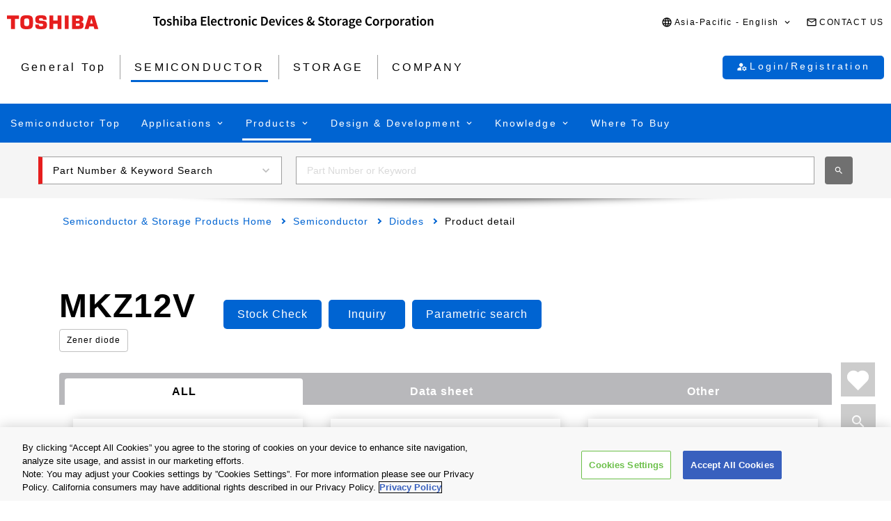

--- FILE ---
content_type: text/css
request_url: https://toshiba.semicon-storage.com/etc.clientlibs/toshiba-ss-v3/clientlibs/libraries/imageModal.css?version=20251216
body_size: 569
content:
.imagemodal {
  position: relative;
  -webkit-box-sizing: border-box;
  box-sizing: border-box;
  background-color: #ffffff;
  border-radius: 4px;
  display: inline-block;
}

.imagemodal__outer {
  position: fixed;
  left: 0;
  top: 0;
  width: 100%;
  height: 100vh;
  overflow: auto;
  z-index: 999;
  opacity: 0;
  -webkit-transition: opacity 0.3s ease;
  transition: opacity 0.3s ease;
  background-color: rgba(0, 0, 0, 0.5);
  -webkit-box-sizing: border-box;
  box-sizing: border-box;
  padding: 40px;
  display: -webkit-box;
  display: -ms-flexbox;
  display: flex;
  -webkit-box-pack: center;
  -ms-flex-pack: center;
  justify-content: center;
  -webkit-box-align: center;
  -ms-flex-align: center;
  align-items: center;
}

@media screen and (max-width: 768px) {
  .imagemodal__outer {
    padding: 21px 27px 21px 21px;
  }
}

.imagemodal__outer--show {
  opacity: 1;
}

.imagemodal__inner {
  display: -webkit-box;
  display: -ms-flexbox;
  display: flex;
  -webkit-box-pack: center;
  -ms-flex-pack: center;
  justify-content: center;
  -webkit-box-align: center;
  -ms-flex-align: center;
  align-items: center;
  -webkit-box-orient: vertical;
  -webkit-box-direction: normal;
  -ms-flex-direction: column;
  flex-direction: column;
  position: relative;
  -webkit-box-sizing: border-box;
  box-sizing: border-box;
  padding: 30px;
  max-width: 1070px;
  max-height: 1070px;
}

.imagemodal__inner figure {
  width: 100%;
}

.imagemodal__inner figure img {
  max-width: 100%;
  max-height: 575px;
}

.imagemodal__inner figure figcaption {
  margin: 1em auto 0;
}

@media screen and (max-width: 768px) {
  .imagemodal__inner {
    padding: 20px;
  }
  .imagemodal__inner figure img {
    max-height: 450px;
  }
}

.imagemodal__close {
  position: absolute;
  top: -18px;
  right: -18px;
  width: 36px;
  height: 36px;
  background-color: #0064d2;
  border-radius: 50%;
  -webkit-box-shadow: 0px 0px 15px 0px rgba(0, 0, 0, 0.16);
  box-shadow: 0px 0px 15px 0px rgba(0, 0, 0, 0.16);
  cursor: pointer;
  z-index: 1;
}

.imagemodal__close:focus {
  outline-style: none;
  border-radius: 4px;
  -webkit-box-shadow: 0 0 4px 1px #0064d2;
  box-shadow: 0 0 4px 1px #0064d2;
  border-radius: 50%;
}

.imagemodal__close::before {
  content: "";
  position: absolute;
  top: 18px;
  left: 10px;
  width: 16px;
  height: 0;
  border-top: 2px solid #fff;
  -webkit-transform: rotate(-45deg);
  transform: rotate(-45deg);
  -webkit-transform-origin: center center;
  transform-origin: center center;
}

.imagemodal__close::after {
  content: "";
  position: absolute;
  top: 18px;
  left: 10px;
  width: 16px;
  height: 0;
  border-top: 2px solid #fff;
  -webkit-transform: rotate(45deg);
  transform: rotate(45deg);
  -webkit-transform-origin: center center;
  transform-origin: center center;
}

.imagemodal img {
  cursor: auto;
  -webkit-box-shadow: none !important;
  box-shadow: none !important;
}


--- FILE ---
content_type: image/svg+xml
request_url: https://toshiba.semicon-storage.com/etc.clientlibs/toshiba-ss-v3/clientlibs/clientlib-site/resources/tile-icon-arrow.svg
body_size: 0
content:
<svg width="80" height="80" viewBox="0 0 80 80" xmlns="http://www.w3.org/2000/svg">
	<g transform="translate(20.5,20.5) scale(0.7547)">
	  <path d="M3.89,48.92l39.21-22.64L4.64,4.08" fill="none" stroke="#1976D2" stroke-width="7.5" stroke-miterlimit="10"/>
	</g>
  </svg>
  